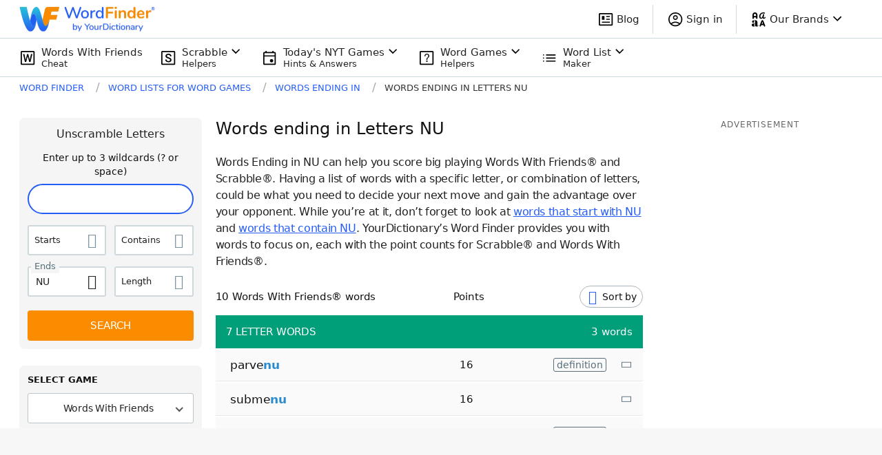

--- FILE ---
content_type: application/javascript; charset=utf-8
request_url: https://fundingchoicesmessages.google.com/f/AGSKWxXe73KV6uoAL4ayZr5l-eUQq6fKLbBskgzWkqsKfu4ZssqTFyhXYR3GY-AA0VpQgZnEFlGY9chB2PejuvA6RD8JoaZcXhW4tZUmJ657Z1DMsI5fSKehop92EMBjw7I8Ql8uRhY7YtKewH1J37zDgt4GGyrrg-2bTgtsbm5-Iwet8bXqij8OkDjFacHU/__ad01./btmads._headerad./adpopup.=adcode&
body_size: -1289
content:
window['16e3d555-c43f-4710-898c-b2dc9c7317d9'] = true;

--- FILE ---
content_type: text/javascript
request_url: https://wordfinder.yourdictionary.com/_nuxt/84cb425.js
body_size: 3889
content:
(window.webpackJsonp=window.webpackJsonp||[]).push([[0,43],{647:function(t,e,n){var content=n(730);content.__esModule&&(content=content.default),"string"==typeof content&&(content=[[t.i,content,""]]),content.locals&&(t.exports=content.locals);(0,n(23).default)("47bfd202",content,!0,{sourceMap:!1})},702:function(t,e,n){"use strict";n.r(e);var r=n(1);n(7),n(37),n(20),n(27),n(51),n(19),n(52),n(38),n(17),n(12),n(46),n(63),n(45),n(15),n(110),n(28),n(62);function o(t,e){var n="undefined"!=typeof Symbol&&t[Symbol.iterator]||t["@@iterator"];if(!n){if(Array.isArray(t)||(n=function(t,e){if(!t)return;if("string"==typeof t)return l(t,e);var n=Object.prototype.toString.call(t).slice(8,-1);"Object"===n&&t.constructor&&(n=t.constructor.name);if("Map"===n||"Set"===n)return Array.from(t);if("Arguments"===n||/^(?:Ui|I)nt(?:8|16|32)(?:Clamped)?Array$/.test(n))return l(t,e)}(t))||e&&t&&"number"==typeof t.length){n&&(t=n);var i=0,r=function(){};return{s:r,n:function(){return i>=t.length?{done:!0}:{done:!1,value:t[i++]}},e:function(t){throw t},f:r}}throw new TypeError("Invalid attempt to iterate non-iterable instance.\nIn order to be iterable, non-array objects must have a [Symbol.iterator]() method.")}var o,c=!0,h=!1;return{s:function(){n=n.call(t)},n:function(){var t=n.next();return c=t.done,t},e:function(t){h=!0,o=t},f:function(){try{c||null==n.return||n.return()}finally{if(h)throw o}}}}function l(t,e){(null==e||e>t.length)&&(e=t.length);for(var i=0,n=new Array(e);i<e;i++)n[i]=t[i];return n}var c,h=function(t){var template=t.template,e=t.pathSegments,n=void 0===e?{}:e,r=template;for(var o in n){var l,c=n[o];if(isNaN(c))c=null===(l=c)||void 0===l?void 0:l.toUpperCase();r||(r=""),r=r.replace("%".concat(o),c)}return r},d=function(t){var e=t.whitelist,n=t.pathTemplate,r=t.titleTemplate,l=t.pathSegments,c=t.query,title=h({template:r,pathSegments:l}),d=function(t){var e=t.anchorTitlePrefix,n=t.pathTemplate,r=t.pathSegments,l=t.whitelist,c=t.query,d=[];if("string"!=typeof l||0===l.length)return[];var f,m=o(l.split(","));try{for(m.s();!(f=m.n()).done;){var v=f.value;isNaN(v)&&(v=v.toUpperCase());var path="".concat(h({template:n,pathSegments:r,query:c}).replace("%_dynamic",v)).toLowerCase();c&&Object.keys(c).length&&(path+="?".concat(new URLSearchParams(c))),d.push({anchorTitle:"".concat(e," ").concat(v),anchorText:v.toString().toUpperCase(),path:path})}}catch(t){m.e(t)}finally{m.f()}return d}({anchorTitlePrefix:title,pathTemplate:n,pathSegments:l,whitelist:e,query:c});return{title:title,items:d}},f=(n(25),n(14),n(26),n(61),n(313),n(13),n(33),n(319),n(0));function m(object,t){var e=Object.keys(object);if(Object.getOwnPropertySymbols){var n=Object.getOwnPropertySymbols(object);t&&(n=n.filter((function(t){return Object.getOwnPropertyDescriptor(object,t).enumerable}))),e.push.apply(e,n)}return e}function v(t){for(var i=1;i<arguments.length;i++){var source=null!=arguments[i]?arguments[i]:{};i%2?m(Object(source),!0).forEach((function(e){Object(r.a)(t,e,source[e])})):Object.getOwnPropertyDescriptors?Object.defineProperties(t,Object.getOwnPropertyDescriptors(source)):m(Object(source)).forEach((function(e){Object.defineProperty(t,e,Object.getOwnPropertyDescriptor(source,e))}))}return t}function y(t,e){var n="undefined"!=typeof Symbol&&t[Symbol.iterator]||t["@@iterator"];if(!n){if(Array.isArray(t)||(n=function(t,e){if(!t)return;if("string"==typeof t)return T(t,e);var n=Object.prototype.toString.call(t).slice(8,-1);"Object"===n&&t.constructor&&(n=t.constructor.name);if("Map"===n||"Set"===n)return Array.from(t);if("Arguments"===n||/^(?:Ui|I)nt(?:8|16|32)(?:Clamped)?Array$/.test(n))return T(t,e)}(t))||e&&t&&"number"==typeof t.length){n&&(t=n);var i=0,r=function(){};return{s:r,n:function(){return i>=t.length?{done:!0}:{done:!1,value:t[i++]}},e:function(t){throw t},f:r}}throw new TypeError("Invalid attempt to iterate non-iterable instance.\nIn order to be iterable, non-array objects must have a [Symbol.iterator]() method.")}var o,l=!0,c=!1;return{s:function(){n=n.call(t)},n:function(){var t=n.next();return l=t.done,t},e:function(t){c=!0,o=t},f:function(){try{l||null==n.return||n.return()}finally{if(c)throw o}}}}function T(t,e){(null==e||e>t.length)&&(e=t.length);for(var i=0,n=new Array(e);i<e;i++)n[i]=t[i];return n}var w=function(t,e,n){var r=[];for(var o in t){var l=t[o],c=void 0;n===t[o]?c=l===f.s.LENGTH?"%_dynamic":"".concat(l,"-%_dynamic"):e.includes(l)&&(c=l===f.s.LENGTH?"%".concat(l):"".concat(l,"-%").concat(l)),c&&r.push(c)}var h=e[0]===f.s.LENGTH||n===f.s.LENGTH?"letter-words":"words-with-the-letter";return"/".concat(h,"/").concat(r.join("-"),"/")},S=function(t,e){var n,o=[],l=(n={},Object(r.a)(n,f.s.LENGTH,{phrase:"%".concat(f.s.LENGTH," letter words"),suffix:" by length"}),Object(r.a)(n,f.s.STARTS,{phrase:" starting with %".concat(f.s.STARTS),suffix:" starting with"}),Object(r.a)(n,f.s.ENDS,{phrase:" ending in %".concat(f.s.ENDS),suffix:" ending in"}),Object(r.a)(n,f.s.WITH,{phrase:" containing %".concat(f.s.WITH),suffix:" containing"}),n);t[0]!==f.s.LENGTH&&o.push("Words");var c,h=y(t);try{for(h.s();!(c=h.n()).done;){var d=c.value;o.push(l[d].phrase)}}catch(t){h.e(t)}finally{h.f()}return 2===o.length&&e!==f.s.LENGTH?o.splice(2,0,t.includes(f.s.LENGTH)?",":" and"):3===o.length?(o.splice(2,0," and"),o.splice(4,0,",")):4===o.length&&(o.splice(2,0,","),o.splice(4,0," and"),o.splice(6,0,",")),o.push(l[e].suffix),o.join("")},L={letters:"a,b,c,d,e,f,g,h,i,j,k,l,m,n,o,p,q,r,s,t,u,v,w,x,y,z",numbers:"2,3,4,5,6,7,8,9,10,11,12"},O=function(t){var e=(arguments.length>1&&void 0!==arguments[1]?arguments[1]:{}).endsWhitelist,n=null!=e?e:L.letters;return function(e){return{title:"Popular ".concat(t," letter word lists"),groups:[e({titleTemplate:"%length letter words starting with",pathTemplate:"/letter-words/%length-starts-%_dynamic/",pathSegments:{length:t},whitelist:L.letters}),e({titleTemplate:"%length letter words ending in",pathTemplate:"/letter-words/%length-ends-%_dynamic/",pathSegments:{length:t},whitelist:n}),e({titleTemplate:"%length letter words containing",pathTemplate:"/letter-words/%length-with-%_dynamic/",pathSegments:{length:t},whitelist:L.letters})]}}},j=(c={},Object(r.a)(c,f.r.FALLBACK,(function(t){return{title:"Popular word lists",groups:[t({titleTemplate:"Words starting with",pathTemplate:"/words-that-start/%_dynamic/",whitelist:L.letters}),t({titleTemplate:"Words ending in",pathTemplate:"/ending-with/%_dynamic/",whitelist:L.letters}),t({titleTemplate:"Words containing",pathTemplate:"/words-with-the-letter/%_dynamic/",whitelist:L.letters}),t({titleTemplate:"Words by length",pathTemplate:"/letter-words/%_dynamic/",whitelist:L.numbers})]}})),Object(r.a)(c,f.r.LENGTH_4,O(4)),Object(r.a)(c,f.r.LENGTH_5,O(5,{endsWhitelist:L.letters.replace("j,","")})),Object(r.a)(c,f.r.LENGTH_6,O(6)),Object(r.a)(c,f.r.LENGTH_7,O(7)),Object(r.a)(c,f.r.LENGTH_8,O(8)),c);function x(t,e){var n="undefined"!=typeof Symbol&&t[Symbol.iterator]||t["@@iterator"];if(!n){if(Array.isArray(t)||(n=function(t,e){if(!t)return;if("string"==typeof t)return _(t,e);var n=Object.prototype.toString.call(t).slice(8,-1);"Object"===n&&t.constructor&&(n=t.constructor.name);if("Map"===n||"Set"===n)return Array.from(t);if("Arguments"===n||/^(?:Ui|I)nt(?:8|16|32)(?:Clamped)?Array$/.test(n))return _(t,e)}(t))||e&&t&&"number"==typeof t.length){n&&(t=n);var i=0,r=function(){};return{s:r,n:function(){return i>=t.length?{done:!0}:{done:!1,value:t[i++]}},e:function(t){throw t},f:r}}throw new TypeError("Invalid attempt to iterate non-iterable instance.\nIn order to be iterable, non-array objects must have a [Symbol.iterator]() method.")}var o,l=!0,c=!1;return{s:function(){n=n.call(t)},n:function(){var t=n.next();return l=t.done,t},e:function(t){c=!0,o=t},f:function(){try{l||null==n.return||n.return()}finally{if(c)throw o}}}}function _(t,e){(null==e||e>t.length)&&(e=t.length);for(var i=0,n=new Array(e);i<e;i++)n[i]=t[i];return n}var E={name:"WordListInterlinkDirector",props:{specialCase:{type:String,required:!1,default:""},values:{type:Object,required:!1,default:function(){return{starts:"",with:"",ends:"",length:""}}},interlinks:{type:Object,required:!1,default:function(){return{starts:"",contains:"",ends:"",length:""}}}},computed:{forcedSpecialCase:function(){var t,e,n,r;if(this.specialCase)return this.specialCase;switch(!0){case(null===(t=this.values[f.s.STARTS])||void 0===t?void 0:t.length)>3:case(null===(e=this.values[f.s.ENDS])||void 0===e?void 0:e.length)>3:case(null===(n=this.values[f.s.WITH])||void 0===n?void 0:n.length)>3:case this.values[f.s.LENGTH]>12:case!!(this.values[f.s.STARTS]&&this.values[f.s.ENDS]&&this.values[f.s.WITH]&&this.values[f.s.LENGTH]):case null===(r=this.values[f.s.WITH])||void 0===r?void 0:r.includes("_"):return f.r.FALLBACK}return""},hasAtLeastOneGroupWithLinks:function(){if(!this.interlinkGroupModule||!this.interlinkGroupModule.groups)return!1;var t,e=x(this.interlinkGroupModule.groups);try{for(e.s();!(t=e.n()).done;){var n;if((null===(n=t.value.items)||void 0===n?void 0:n.length)>0)return!0}}catch(t){e.e(t)}finally{e.f()}return!1},interlinkGroupModule:function(){var t,e,n,o,l;return this.forcedSpecialCase?(n=this.forcedSpecialCase,o=d,(l=j[n])?l(o):function(){return[]}):function(t,e,n){for(var r,o=arguments.length>3&&void 0!==arguments[3]?arguments[3]:{},l=[f.s.LENGTH,f.s.STARTS,f.s.WITH,f.s.ENDS],c=[],h=0,d=l;h<d.length;h++){var m=d[h];t[m]&&c.push(m)}var y=[f.s.STARTS,f.s.ENDS,f.s.WITH,f.s.LENGTH].map((function(r){return n({titleTemplate:S(c,r),pathTemplate:w(l,c,r),whitelist:e[r],pathSegments:v({},t),query:o})})).filter((function(g){return void 0!==g})),T=null===(r=y[0])||void 0===r?void 0:r.title.replace(/starting with$|ending in$|containing$|by length$/,"").replace(/and $|, $/,"").replace("Words","word lists").replace("letter words","letter word lists").trim();return{title:T?"Popular ".concat(T):"",groups:y}}((t={},Object(r.a)(t,f.s.STARTS,this.values[f.s.STARTS]),Object(r.a)(t,f.s.ENDS,this.values[f.s.ENDS]),Object(r.a)(t,f.s.WITH,this.values[f.s.WITH]),Object(r.a)(t,f.s.LENGTH,this.values[f.s.LENGTH]),t),(e={},Object(r.a)(e,f.s.STARTS,this.interlinks[f.s.STARTS]),Object(r.a)(e,f.s.ENDS,this.interlinks[f.s.ENDS]),Object(r.a)(e,f.s.WITH,this.interlinks[f.s.WITH_IN_RESPONSE]),Object(r.a)(e,f.s.LENGTH,this.interlinks[f.s.LENGTH]),e),d,this.$route.query)},isWordsByLengthLandingPage:function(){return this.$store.getters["navigation/isWordsByLengthLandingPage"]}}},N=E,k=n(5),component=Object(k.a)(N,(function(){var t=this,e=t._self._c;return t.hasAtLeastOneGroupWithLinks?e("div",{staticClass:"px-[15px] md:px-0",class:{"mt-5 md:mt-8 !px-0":t.isWordsByLengthLandingPage},attrs:{"data-testid":"interlink-controller"}},[t.isWordsByLengthLandingPage?t._e():e("h2",{staticClass:"text-xl leading-6.5 md:text-[22px] md:leading-7.5 my-0 mb-6"},[t._v("\n\t\t"+t._s(t.interlinkGroupModule.title)+"\n\t")]),t._v(" "),t._l(t.interlinkGroupModule.groups,(function(n,r){return e("LetterLengthBoxLinks",{key:r,attrs:{title:n.title,items:n.items,"show-separator":r!==t.interlinkGroupModule.groups.length-1}})}))],2):t._e()}),[],!1,null,null,null);e.default=component.exports;installComponents(component,{LetterLengthBoxLinks:n(834).default})},729:function(t,e,n){"use strict";n(647)},730:function(t,e,n){var r=n(22)((function(i){return i[1]}));r.push([t.i,".link[data-v-41846512]{align-items:center;border:2px solid #1565c0;border-radius:3px;color:rgba(0,0,0,.87);display:flex;font-size:16px;font-weight:700;height:42px;justify-content:center;letter-spacing:0;margin-top:8px;margin-right:8px;text-align:center;text-decoration:none;transition:0s;width:42px}.link[data-v-41846512]:hover{background:#265ef5;color:#fff}",""]),r.locals={},t.exports=r},834:function(t,e,n){"use strict";n.r(e);var r={name:"LetterLengthBoxLinks",props:{title:{required:!0,type:String},items:{required:!0,type:Array},showSeparator:{required:!0,type:Boolean}},computed:{computedTitle:function(){return this.title},computedItems:function(){return this.items||[]},isWordsByLengthLandingPage:function(){var t,e,n;return null!==(t=null===(e=this.$store)||void 0===e||null===(n=e.getters)||void 0===n?void 0:n["navigation/isWordsByLengthLandingPage"])&&void 0!==t&&t}}},o=(n(729),n(5)),component=Object(o.a)(r,(function(){var t=this,e=t._self._c;return t.computedItems.length?e("div",{staticClass:"letter-length-box-links",attrs:{"data-testid":"interlink-group"}},[e("h3",{staticClass:"text-lg leading-6 my-0 mb-3"},[t._v(t._s(t.computedTitle))]),t._v(" "),t.computedItems.length?e("ul",{staticClass:"m-0 p-0 mb-6 md:mb-8 inline-block",class:{"!my-0":t.isWordsByLengthLandingPage}},t._l(t.computedItems,(function(n,i){return e("li",{key:i,staticClass:"inline-block m-0 p-0",attrs:{"data-testid":"interlink-item"}},[e("HybridLink",{staticClass:"link",attrs:{href:n.path,title:n.anchorTitle}},[t._v("\n\t\t\t\t"+t._s(n.anchorText)+"\n\t\t\t")])],1)})),0):t._e(),t._v(" "),t.isWordsByLengthLandingPage&&t.showSeparator?e("hr",{staticClass:"my-5 md:my-6 border-t-gray-200"}):t._e()]):t._e()}),[],!1,null,"41846512",null);e.default=component.exports;installComponents(component,{HybridLink:n(131).default})}}]);
//# sourceMappingURL=84cb425.js.map